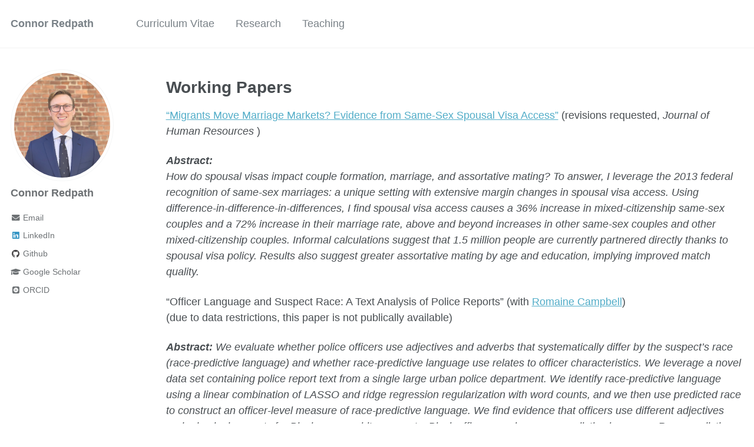

--- FILE ---
content_type: text/html; charset=utf-8
request_url: https://credpath.github.io/research/
body_size: 7729
content:
<!doctype html><html lang="en" class="no-js"><head><meta charset="utf-8"> <!-- begin SEO --><title> Connor Redpath</title><meta property="og:locale" content="en-US"><meta property="og:site_name" content="Connor Redpath"><meta property="og:title" content="Connor Redpath"><link rel="canonical" href="https://credpath.github.io/research/"><meta property="og:url" content="https://credpath.github.io/research/"> <script type="application/ld+json"> { "@context" : "http://schema.org", "@type" : "Person", "name" : "Connor Redpath", "url" : "https://credpath.github.io", "sameAs" : null } </script> <!-- end SEO --><link href="https://credpath.github.io/feed.xml" type="application/atom+xml" rel="alternate" title="Connor Redpath Feed"> <!-- http://t.co/dKP3o1e --><meta name="HandheldFriendly" content="True"><meta name="MobileOptimized" content="320"><meta name="viewport" content="width=device-width, initial-scale=1.0"> <script> document.documentElement.className = document.documentElement.className.replace(/\bno-js\b/g, '') + ' js '; </script> <!-- Google tag (gtag.js) --> <script async src="https://www.googletagmanager.com/gtag/js?id=G-QN5D0J2686"></script> <script> window.dataLayer = window.dataLayer || []; function gtag(){dataLayer.push(arguments);} gtag('js', new Date()); gtag('config', 'G-QN5D0J2686'); </script> <!-- For all browsers --><link rel="stylesheet" href="https://credpath.github.io/assets/css/main.css"><meta http-equiv="cleartype" content="on"> <!-- start custom head snippets --><link rel="apple-touch-icon" sizes="57x57" href="https://credpath.github.io/images/apple-touch-icon-57x57.png?v=M44lzPylqQ"><link rel="apple-touch-icon" sizes="60x60" href="https://credpath.github.io/images/apple-touch-icon-60x60.png?v=M44lzPylqQ"><link rel="apple-touch-icon" sizes="72x72" href="https://credpath.github.io/images/apple-touch-icon-72x72.png?v=M44lzPylqQ"><link rel="apple-touch-icon" sizes="76x76" href="https://credpath.github.io/images/apple-touch-icon-76x76.png?v=M44lzPylqQ"><link rel="apple-touch-icon" sizes="114x114" href="https://credpath.github.io/images/apple-touch-icon-114x114.png?v=M44lzPylqQ"><link rel="apple-touch-icon" sizes="120x120" href="https://credpath.github.io/images/apple-touch-icon-120x120.png?v=M44lzPylqQ"><link rel="apple-touch-icon" sizes="144x144" href="https://credpath.github.io/images/apple-touch-icon-144x144.png?v=M44lzPylqQ"><link rel="apple-touch-icon" sizes="152x152" href="https://credpath.github.io/images/apple-touch-icon-152x152.png?v=M44lzPylqQ"><link rel="apple-touch-icon" sizes="180x180" href="https://credpath.github.io/images/apple-touch-icon-180x180.png?v=M44lzPylqQ"><link rel="icon" type="image/png" href="https://credpath.github.io/images/favicon-32x32.png?v=M44lzPylqQ" sizes="32x32"><link rel="icon" type="image/png" href="https://credpath.github.io/images/android-chrome-192x192.png?v=M44lzPylqQ" sizes="192x192"><link rel="icon" type="image/png" href="https://credpath.github.io/images/favicon-96x96.png?v=M44lzPylqQ" sizes="96x96"><link rel="icon" type="image/png" href="https://credpath.github.io/images/favicon-16x16.png?v=M44lzPylqQ" sizes="16x16"><link rel="manifest" href="https://credpath.github.io/images/manifest.json?v=M44lzPylqQ"><link rel="mask-icon" href="https://credpath.github.io/images/safari-pinned-tab.svg?v=M44lzPylqQ" color="#000000"><link rel="shortcut icon" href="/images/favicon.ico?v=M44lzPylqQ"><meta name="msapplication-TileColor" content="#000000"><meta name="msapplication-TileImage" content="https://credpath.github.io/images/mstile-144x144.png?v=M44lzPylqQ"><meta name="msapplication-config" content="https://credpath.github.io/images/browserconfig.xml?v=M44lzPylqQ"><meta name="theme-color" content="#ffffff"><link rel="stylesheet" href="https://credpath.github.io/assets/css/academicons.css"/> <script type="text/x-mathjax-config"> MathJax.Hub.Config({ TeX: { equationNumbers: { autoNumber: "all" } } }); </script> <script type="text/x-mathjax-config"> MathJax.Hub.Config({ tex2jax: { inlineMath: [ ['$','$'], ["\\(","\\)"] ], processEscapes: true } }); </script> <script src='https://cdnjs.cloudflare.com/ajax/libs/mathjax/2.7.4/latest.js?config=TeX-MML-AM_CHTML' async></script> <!-- end custom head snippets --></head><body> <!--[if lt IE 9]><div class="notice--danger align-center" style="margin: 0;">You are using an <strong>outdated</strong> browser. Please <a href="http://browsehappy.com/">upgrade your browser</a> to improve your experience.</div><![endif]--><div class="masthead"><div class="masthead__inner-wrap"><div class="masthead__menu"><nav id="site-nav" class="greedy-nav"> <button><div class="navicon"></div></button><ul class="visible-links"><li class="masthead__menu-item masthead__menu-item--lg"><a href="https://credpath.github.io/">Connor Redpath</a></li><li class="masthead__menu-item"><a href="https://credpath.github.io/cv/">Curriculum Vitae</a></li><li class="masthead__menu-item"><a href="https://credpath.github.io/research/">Research</a></li><li class="masthead__menu-item"><a href="https://credpath.github.io/teaching/">Teaching</a></li></ul><ul class="hidden-links hidden"></ul></nav></div></div></div><div id="main" role="main"><div class="sidebar sticky"><div itemscope itemtype="http://schema.org/Person"><div class="author__avatar"> <img src="https://credpath.github.io/images/Redpath_Job_Market_Photo.jpg" class="author__avatar" alt="Connor Redpath"></div><div class="author__content"><h3 class="author__name">Connor Redpath</h3><p class="author__bio"></p></div><div class="author__urls-wrapper"> <button class="btn btn--inverse">Follow</button><ul class="author__urls social-icons"><li><a href="mailto:connor.redpath@gmail.com"><i class="fas fa-fw fa-envelope" aria-hidden="true"></i> Email</a></li><li><a href="https://www.linkedin.com/in/connor-redpath-857690105"><i class="fab fa-fw fa-linkedin" aria-hidden="true"></i> LinkedIn</a></li><li><a href="https://github.com/credpath"><i class="fab fa-fw fa-github" aria-hidden="true"></i> Github</a></li><li><a href="https://scholar.google.com/citations?user=kg6ZjcIAAAAJ&hl"><i class="fas fa-fw fa-graduation-cap"></i> Google Scholar</a></li><li><a href="https://orcid.org/0000-0001-9424-9584"><i class="ai ai-orcid-square ai-fw"></i> ORCID</a></li></ul></div></div></div><div class="archive"><h1 class="page__title"></h1><!--- Research Statement ====== &emsp;Click to view my [Research Statement as a pdf](https://credpath.github.io/files/Redpath_Research_Statement.pdf). <details> <summary>Click to view my Research Statement as text.</summary> <br> I am an applied economist. I use modern econometric methods to answer empirical, policy-relevant, thought-provoking questions. My research to date studies two broad questions:<ul type="circle"><li> How does marriage policy affect coupling?</li><li> How can we reduce racial disparities in policing outcomes?</li></ul>In the future, I will continue researching issues of great social and policy relevance. <br> <br> <b>Economics of the Household</b><br> Recent legal, social, and demographic changes make marriage and cohabitation increasingly distinct and give same-sex couples the right to marry. These changes provide policy variation that lends itself to answering causal questions about marriage policy. Along with the popularity of marriage, the importance of child-rearing, and household decision-making, these changes also affirm the importance of continued research on the topic of marriage.<br> <br> &emsp;&ensp;I leverage a change in the federal government's definition of spouse to estimate how spousal visa policy affects couple formation and marriage rates in my job market paper, “Spousal Visas and Couple Formation: Evidence from the End of the Defense Of Marriage Act.” By recognizing same-sex spouses, the federal government gives same-sex couples access to spousal visas for the first time and legalizes same-sex marriage for non-permanent residents. In response, the marriage and coupling rates for same-sex couples with a citizen and non-citizen partner increase dramatically. <br> <br> &emsp;&ensp;My job market paper is the first to study an extensive margin change in access to spousal visas. I use a difference-in-differences-in-differences design to estimate the treatment-on-the-treated effect of the policy on coupling and marriage rates. Same-sex couples with a citizen partner and a non-citizen partner are the treatment group. The triple difference design removes selection bias due to coupling trends in other same-sex or mixed-citizenship couples. I also implement this with a Poisson count model. This has two advantages. First, the log-linear relationship permits interpreting the estimates as effects on <i>rates</i> in addition to counts. Second, unlike other log-linear models, the Poisson model preserves zeros in the outcome variable, so the sample maintains representativeness.<br> <br> &emsp;&ensp;I find that access to spousal visas causes an increase in coupling rates by 36% and marriage rates by 78%. Hence, spousal visa policy substantially benefits non-permanent residents with citizen partners. Back-of-the-envelope calculations suggest that millions of people directly have their current partners thanks to spousal visa policy. <br> <br> &emsp;&ensp;Legalizing same-sex marriage provides fertile ground for promising empirical research on the effects of marriage. I plan to leverage this variation in future research. In my current early-stage work, I ask if access to the legal marriage contract affects assortative mating or the surplus generated by matches. If so, marriage law favors the creation of some couples over others. I answer this question using variation in state-level same-sex marriage legalization. I calibrate a model (Ciscato, Galichon, Goussé JPE 2020) that quantifies the relative extent of assortative mating and matching surplus across marriage markets. State, year, and couple type (same-sex, different-sex) define the marriage markets. I then estimate how same-sex marriage legalization affects these quantities, using a staggered difference-in-differences design.<br> <br> &emsp;&ensp;My research adds to the contemporary marriage literature that recognizes the distinction between cohabitation and the legal marriage contract. Underappreciating this distinction can confuse analyses of marriage. My research also reframes the experiences of the LGBTQ+ population. In addition to understanding this understudied population, we can learn about significant policies that impact everyone. <br> <br> <b>Economics of Crime and Policing</b><br> Policing is a substantial expense for municipalities, and there is growing concern regarding the outcomes of policing. Heated public debate over crime and policing demonstrates the urgent need for research on these topics. <br> <br> &emsp;&ensp;My co-author, Romaine Campbell, and I have detailed administrative data from a large urban police department in the United States. We exploit these data to gain policy-relevant insight into police officer behavior. <br> <br> &emsp;&ensp;In our working paper, “Officer Language and Suspect Race: A Text Analysis of Police Reports,” we construct an officer-level measure of text-based racial slant. We then leverage the random assignment of officers to 911 call dispatches to estimate the effect of police officer racial slant on arrest probability. Preliminary results suggest that officers exhibiting racial slant make disproportionately more arrests in white neighborhoods. <br> <br> &emsp;&ensp;To create the measure of racial slant, I use Natural Language Processing: machine learning methods that allow me to use text as data. I use adjectives and adverbs from thousands of police reports to predict the observed suspect race with an elastic net logistic regression. The elastic net optimally combines \(\ell_1\) (lasso) and \(\ell_2\) (ridge) penalties on the word coefficients, setting many to zero. Therefore, the machine learning model implicitly pinpoints words that encode suspect race and neutral words. We interpret the closeness of the predicted and true suspect race as a measure of a police report's ability to encode race implicitly.<br> <br> &emsp;&ensp;In work-in-progress, we use these administrative data to estimate the effect of body-worn cameras on dispatch outcomes. The police department we work with was not an early adopter of body-worn cameras and was institutionally unwilling to adopt them with a randomized control trial. Therefore, it may reflect an average police department better than one willing to implement a randomized control trial. We compare dispatches made in broad daylight to those made at night before and after the rollout of body-worn cameras, using a difference-in-differences design. Preliminary results suggest that requiring officers to wear cameras changes their propensity to initiate interactions with civilians. <br> <br> &emsp;&ensp;Our research contributes to a growing literature on policing. We hope to provide much-needed evidence on effective policing to help policy-makers find appropriate solutions to pressing problems.<br> <br> <b>Future Directions</b><br> I plan to further develop my text analysis skills in future research projects. These methods are increasingly popular in social science and develop our econometric toolkit to tap into the world of text. I am also grateful for the new difference-in-differences literature clarifying how to implement staggered treatment designs. These designs fit many meaningful contexts. I plan to continue to employ these and other methods to estimate credible causal effects of meaningful policies.<br> </details> <br> ---><h1 id="working-papers">Working Papers</h1><p><a href="https://credpath.github.io/files/Redpath_Spousal_Visa_Access.pdf">“Migrants Move Marriage Markets? Evidence from Same-Sex Spousal Visa Access”</a> (revisions requested, <i> Journal of Human Resources </i> ) <br /></p><p><b> <i> Abstract: </i> </b><br /> <i> How do spousal visas impact couple formation, marriage, and assortative mating? To answer, I leverage the 2013 federal recognition of same-sex marriages: a unique setting with extensive margin changes in spousal visa access. Using difference-in-difference-in-differences, I find spousal visa access causes a 36% increase in mixed-citizenship same-sex couples and a 72% increase in their marriage rate, above and beyond increases in other same-sex couples and other mixed-citizenship couples. Informal calculations suggest that 1.5 million people are currently partnered directly thanks to spousal visa policy. Results also suggest greater assortative mating by age and education, implying improved match quality. </i><br /></p><p>“Officer Language and Suspect Race: A Text Analysis of Police Reports” (with <a href="https://romainecampbell.github.io/">Romaine Campbell</a>)<br /> (due to data restrictions, this paper is not publically available)</p><p><b> <i> Abstract: </i> </b> <i>We evaluate whether police officers use adjectives and adverbs that systematically differ by the suspect’s race (race-predictive language) and whether race-predictive language use relates to officer characteristics. We leverage a novel data set containing police report text from a single large urban police department. We identify race-predictive language using a linear combination of LASSO and ridge regression regularization with word counts, and we then use predicted race to construct an officer-level measure of race-predictive language. We find evidence that officers use different adjectives and adverbs in reports for Black versus white suspects. Black officers use less race-predictive language. Race-predictive language use correlates positively with officer inexperience and the number of instances of use-of-force.</i><br /></p><h1 id="works-in-progress">Works in Progress</h1><p>“Employed in a SNAP? The Staggered Roll-Out of Work Requirements” (with <a href="https://www.fdic.gov/consumer-research/mary-zaki">Mary Zaki</a>)<br /> “First Financial Footsteps: Parental Transmission of Bank Account Ownership” (with <a href="https://www.ocf.berkeley.edu/~garret/">Garret Christensen</a>) <br /> “Parenting Possibilities and Partner Priorities: Age Gaps After Same-Sex Marriage Rights” <br /> “Unauthorized and Unbanked? Immigration Status and Access to Financial Services?” <br /></p><h1 id="publications">Publications</h1><p><a href="[https://www.nber.org/papers/w27522](https://link.springer.com/article/10.1007/s11166-021-09359-4)">“Risk Aversion, Offsetting Community Effects, and COVID-19: Evidence from an Indoor Political Rally”</a> <em>Journal of Risk and Uncertainty</em> 63, 133–167 (2021) (with Dhaval M. Dave, Andrew I. Friedson, Kyutaro Matsuzawa, Drew McNichols, Joseph J. Sabia)<br /></p><p><b> <i> Abstract: </i> </b> <i>The Centers for Disease Control and Prevention (CDC) deem large indoor gatherings without social distancing the “highest risk” activity for COVID-19 contagion. On June 20, 2020, President Donald J. Trump held his first mass campaign rally following the US coronavirus outbreak at the indoor Bank of Oklahoma arena. In the weeks following the event, numerous high-profile national news outlets reported that the Trump rally was “more than likely” the cause of a coronavirus surge in Tulsa County based on time series data. This study is the first to rigorously explore the impacts of this event on social distancing and COVID-19 spread. First, using data from SafeGraph Inc, we show that while non-resident visits to census block groups hosting the Trump event grew by approximately 25 percent, there was no decline in net stay-at-home behavior in Tulsa County, reflecting important offsetting behavioral effects. Then, using data on COVID-19 cases from the CDC and a synthetic control design, we find little evidence that COVID-19 grew more rapidly in Tulsa County, its border counties, or in the state of Oklahoma than each’s estimated counterfactual during the five-week post-treatment period we observe. Difference-in-differences estimates further provide no evidence that COVID-19 rates grew faster in counties that drew relatively larger shares of residents to the event. We conclude that offsetting risk-related behavioral responses to the rally—including voluntary closures of restaurants and bars in downtown Tulsa, increases in stay-at-home behavior, displacement of usual activities of weekend inflows, and smaller-than-expected crowd attendance—may be important mechanisms.</i><br /></p><!--- Working Papers ====== [“Spousal Visas and Couple Formation: Evidence from United States v. Windsor”](https://credpath.github.io/files/Redpath_Job_Market_Paper.pdf) <br> <i> <b> Abstract: </b> How does spousal visa access affect couple formation? I answer by exploiting a change in the federal government's definition of spouse: following United States v. Windsor, same-sex couples gained access to spousal visas. I estimate this causes a 36% increase in couples and a 72% increase in marriage rates for mixed-citizenship same-sex couples, accounting for aggregate changes in other same-sex and mixed-citizenship couples using a triple difference design. Transfers, insurance, or fraud do not explain the results. Informal calculations suggest that 1.5 million people have partners thanks to spousal visas. I also find suggestive evidence consistent with improved match quality. </i> <br> “Officer Language and Suspect Race: A Text Analysis of Police Reports” (with [Romaine Campbell](https://romainecampbell.github.io/)) <br> (due to data restrictions this paper is available upon request only) <br> <i> <b> Abstract: </b> We evaluate whether police officers use adjectives and adverbs that systematically differ by the suspect’s race (race-predictive language) and whether race-predictive language use relates to officer characteristics. We leverage a novel data set containing police report text from a single large urban police department. We identify race-predictive language using a linear combination of LASSO and ridge regression regularization with word counts, and we then use predicted race to construct an officer-level measure of race-predictive language. We find evidence that officers use different adjectives and adverbs in reports for Black versus white suspects. Black officers use less race-predictive language. Race-predictive language use correlates positively with officer inexperience and the number of instances of use-of-force. </i> <br> “Marriage and Age Gaps: Evidence from Same-Sex Couples” <br> <i> <b> Abstract: </b> Same-sex couples have larger age gaps than different-sex couples. I argue differences in fertility are partially responsible. I estimate the relationship between same-sex marriage legalization and age gaps using difference-in-difference models that compare younger same-sex coupled to older same-sex couples, and same-sex couples to different-sex couples. I find younger women in same-sex couples have decreasing age gaps after same-sex marriage legalization, however, men do not, which is consistent with the importance of fertility. </i> <br> Works in Progress ====== “Marriage Legalization, Assortative Mating, and Match Surplus”<br> <i> <b> Abstract: </b> Marriage is a social phenomenon. Marriage is also a legal contract. Does access to the legal marriage contract affect assortative mating or the surplus generated by matches? If so, marriage policy favors the creation of some couples over others. I answer this question using variation in state law. Previously states barred same-sex couples from the legal marriage contract. I calibrate a model (Ciscato, Gousse, Galichon JPE 2020) that quantifies the relative extent of assortative mating and total matching surplus across marriage markets defined by state, year, and couple type: same-sex and different-sex. I then estimate how same-sex marriage legalization affects these quantities, using a staggered diff-in-diff design. </i> <br> “Body-Worn Cameras and Police Stops” (with [Romaine Campbell](https://economics.harvard.edu/people/romaine-campbell))<br> <i> <b> Abstract: </b> We study the effects of body-worn cameras on officer interactions in a police department that was not an early adopter of body-worn cameras and was institutionally unwilling to adopt them with a randomized control trial (RCT). We hypothesize that this sizeable urban police department may better reflect an average department than early adopters or departments willing to implement an RCT. We compare dispatches made during daylight hours to those made at night before and after the rollout of body-worn cameras. We find that officers use less force during self-dispatched calls and make fewer self-dispatches after the rollout. We do not find changes in officer use of force for 911 call dispatches. </i> <br> ---><h1 id="publications-1">Publications</h1><p><a href="https://link.springer.com/article/10.1007/s11166-021-09359-4">“Risk Aversion, Offsetting Community Effects, and COVID-19: Evidence from an Indoor Political Rally”</a> <em>Journal of Risk and Uncertainty</em> 63, 133–167 (2021) (with Dhaval M. Dave, Andrew I. Friedson, Kyutaro Matsuzawa, Drew McNichols, Joseph J. Sabia)<br /></p><p><i> <b> Abstract: </b> The Centers for Disease Control and Prevention (CDC) deem large indoor gatherings without social distancing the “highest risk” activity for COVID-19 contagion. On June 20, 2020, President Donald J. Trump held his first mass campaign rally following the US coronavirus outbreak at the indoor Bank of Oklahoma arena. In the weeks following the event, numerous high-profile national news outlets reported that the Trump rally was “more than likely” the cause of a coronavirus surge in Tulsa County based on time series data. This study is the first to rigorously explore the impacts of this event on social distancing and COVID-19 spread. First, using data from SafeGraph Inc, we show that while non-resident visits to census block groups hosting the Trump event grew by approximately 25 percent, there was no decline in net stay-at-home behavior in Tulsa County, reflecting important offsetting behavioral effects. Then, using data on COVID-19 cases from the CDC and a synthetic control design, we find little evidence that COVID-19 grew more rapidly in Tulsa County, its border counties, or in the state of Oklahoma than each’s estimated counterfactual during the five-week post-treatment period we observe. Difference-in-differences estimates further provide no evidence that COVID-19 rates grew faster in counties that drew relatively larger shares of residents to the event. We conclude that offsetting risk-related behavioral responses to the rally—including voluntary closures of restaurants and bars in downtown Tulsa, increases in stay-at-home behavior, displacement of usual activities of weekend inflows, and smaller-than-expected crowd attendance—may be important mechanisms. </i> <br /></p></div></div><div class="page__footer"><footer> <!-- start custom footer snippets --> <a href="/sitemap/">Sitemap</a> <!-- end custom footer snippets --><div class="page__footer-follow"><ul class="social-icons"><li><strong>Follow:</strong></li><li><a href="http://github.com/credpath"><i class="fab fa-github" aria-hidden="true"></i> GitHub</a></li><li><a href="https://credpath.github.io/feed.xml"><i class="fa fa-fw fa-rss-square" aria-hidden="true"></i> Feed</a></li></ul></div><div class="page__footer-copyright">&copy; 2025 Connor Redpath. Powered by <a href="http://jekyllrb.com" rel="nofollow">Jekyll</a> &amp; <a href="https://github.com/academicpages/academicpages.github.io">AcademicPages</a>, a fork of <a href="https://mademistakes.com/work/minimal-mistakes-jekyll-theme/" rel="nofollow">Minimal Mistakes</a>.</div></footer></div><script src="https://credpath.github.io/assets/js/main.min.js"></script></body></html>
